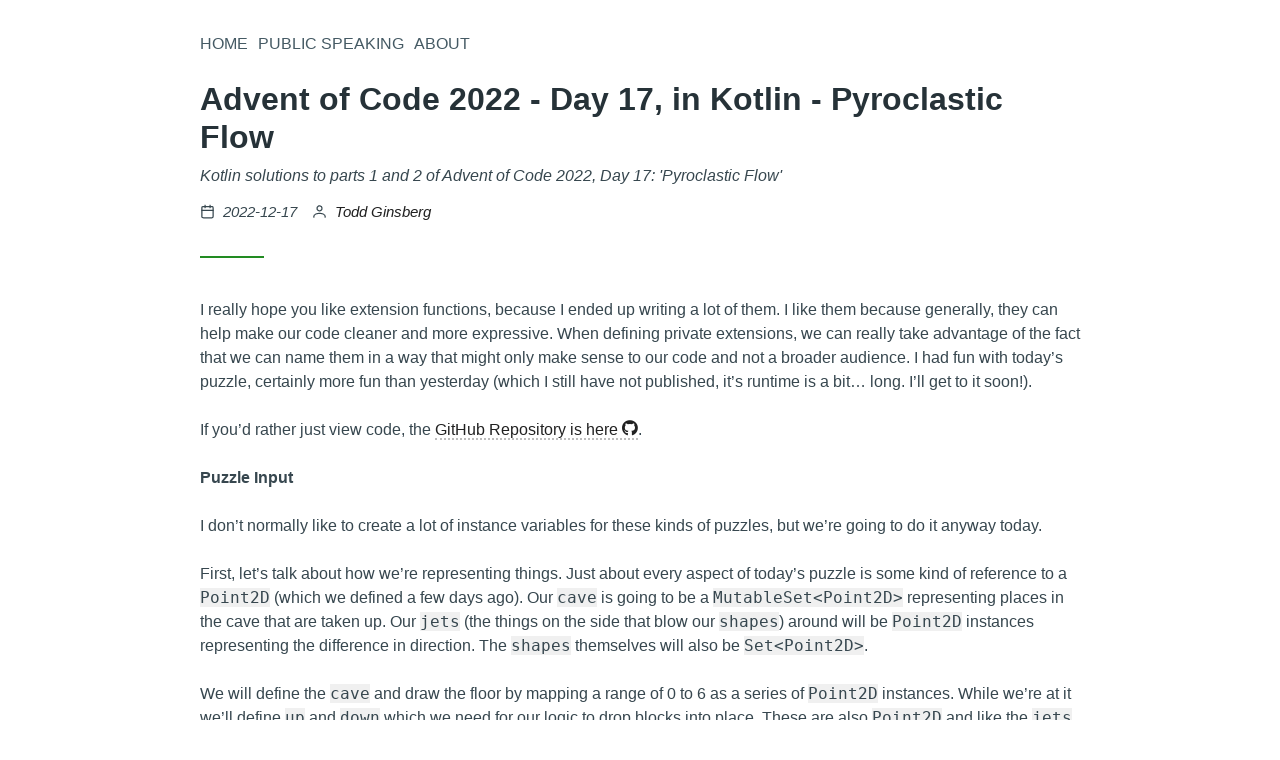

--- FILE ---
content_type: text/html
request_url: https://todd.ginsberg.com/post/advent-of-code/2022/day17/
body_size: 9372
content:
<!doctype html><html lang=en><head><meta charset=utf-8><meta name=viewport content='width=device-width,initial-scale=1'><meta name=description content="Kotlin solutions to parts 1 and 2 of Advent of Code 2022, Day 17: 'Pyroclastic Flow'"><meta property='og:title' content='Advent of Code 2022 - Day 17, in Kotlin - Pyroclastic Flow • Todd Ginsberg'><meta property='og:description' content="Kotlin solutions to parts 1 and 2 of Advent of Code 2022, Day 17: 'Pyroclastic Flow'"><meta property='og:url' content='https://todd.ginsberg.com/post/advent-of-code/2022/day17/'><meta property='og:site_name' content='Todd Ginsberg'><meta property='og:type' content='article'><meta property='og:image' content='https://todd.ginsberg.com/post/advent-of-code/2022/img/advent-of-code-2022-kotlin.png'><meta property='article:section' content='Post'><meta property='article:tag' content='AdventOfCode'><meta property='article:tag' content='kotlin'><meta property='article:published_time' content='2022-12-17T00:00:01-05:00'><meta property='article:modified_time' content='2022-12-17T00:00:01-05:00'><meta name=twitter:card content='summary_large_image'><meta name=twitter:site content='@toddginsberg'><meta name=twitter:creator content='@toddginsberg'><meta property='twitter:image' content='https://todd.ginsberg.com/post/advent-of-code/2022/img/advent-of-code-2022-kotlin.png'><meta property='twitter:image:alt' content='Advent of Code 2022, in Kotlin'><meta name=generator content="Hugo 0.154.0"><title>Advent of Code 2022 - Day 17, in Kotlin - Pyroclastic Flow • Todd Ginsberg</title><link rel=canonical href=https://todd.ginsberg.com/post/advent-of-code/2022/day17/><link rel=icon href=/img/favicon_green.png><link rel=stylesheet href=https://todd.ginsberg.com/bundle.min.49eadf5d3dd2b84c0f45c481b742f1eafd8816eaea235dc062537dc8de6b799b.css integrity="sha256-SerfXT3SuEwPRcSBt0Lx6v2IFurqI13AYlN9yN5reZs="><script async src="https://www.googletagmanager.com/gtag/js?id=G-62XT17JWM5"></script><script>window.dataLayer=window.dataLayer||[];function gtag(){dataLayer.push(arguments)}gtag("js",new Date),gtag("config","G-62XT17JWM5")</script></head><body class='page type-post'><div class=site><a class=screen-reader href=#main>Skip to Content</a><header id=header class=header-container><div class='header site-header'><nav id=main-menu class=main-menu-container aria-label='Main Menu'><ul class=main-menu><li><a href=/>Home</a></li><li><a href=/speaking/>Public Speaking</a></li><li><a href=/about/>About</a></li></ul></nav><div class=header-info><p class='site-title title'>Todd Ginsberg</p><p class='site-description subtitle'>Heck yeah.</p></div></div></header><main id=main class=main><article lang=en class=entry><header class=header-container><div class='header entry-header'><div class=header-info><h1 class=title>Advent of Code 2022 - Day 17, in Kotlin - Pyroclastic Flow</h1><p class=subtitle>Kotlin solutions to parts 1 and 2 of Advent of Code 2022, Day 17: 'Pyroclastic Flow'</p></div><div class=meta><span class=posted-on><svg class="icon" viewbox="0 0 24 24" stroke-linecap="round" stroke-linejoin="round" stroke-width="2" aria-hidden="true"><rect x="3" y="4" width="18" height="18" rx="2" ry="2"/><line x1="16" y1="2" x2="16" y2="6"/><line x1="8" y1="2" x2="8" y2="6"/><line x1="3" y1="10" x2="21" y2="10"/></svg>
<span class=screen-reader>Posted on </span><time class=date datetime=2022-12-17T00:00:01-05:00>2022-12-17</time>
</span><span class=byline><svg class="icon" viewbox="0 0 24 24" stroke-linecap="round" stroke-linejoin="round" stroke-width="2" aria-hidden="true"><path d="M21 21V20c0-2.76-4-5-9-5s-9 2.24-9 5v1"/><path d="M16 6.37A4 4 0 1112.63 3 4 4 0 0116 6.37z"/></svg>
<span class=screen-reader>by </span><a href=/about/>Todd Ginsberg</a></span></div></div></header><div class=entry-content><p>I really hope you like extension functions, because I ended up writing a lot of them. I like them because generally, they can help make our code cleaner and more expressive. When defining private extensions, we can really take advantage of the fact that we can name them in a way that might only make sense to our code and not a broader audience. I had fun with today&rsquo;s puzzle, certainly more fun than yesterday (which I still have not published, it&rsquo;s runtime is a bit&mldr; long. I&rsquo;ll get to it soon!).</p><p>If you&rsquo;d rather just view code, the <a href=https://github.com/tginsberg/advent-2022-kotlin target=_blank>GitHub Repository is here <i class=icon-github aria-hidden=true></i></a>.</p><p><strong>Puzzle Input</strong></p><p>I don&rsquo;t normally like to create a lot of instance variables for these kinds of puzzles, but we&rsquo;re going to do it anyway today.</p><p>First, let&rsquo;s talk about how we&rsquo;re representing things. Just about every aspect of today&rsquo;s puzzle is some kind of reference to a <code>Point2D</code> (which we defined a few days ago). Our <code>cave</code> is going to be a <code>MutableSet&lt;Point2D></code> representing places in the cave that are taken up. Our <code>jets</code> (the things on the side that blow our <code>shapes</code>) around will be <code>Point2D</code> instances representing the difference in direction. The <code>shapes</code> themselves will also be <code>Set&lt;Point2D></code>.</p><p>We will define the <code>cave</code> and draw the floor by mapping a range of 0 to 6 as a series of <code>Point2D</code> instances. While we&rsquo;re at it we&rsquo;ll define <code>up</code> and <code>down</code> which we need for our logic to drop blocks into place. These are also <code>Point2D</code>,and like the <code>jets</code>, represent differences in direction.</p><p>The <code>jetCounter</code> and <code>blockCounter</code> are instance variables to help us keep track of how many of each we&rsquo;ve seen. We&rsquo;ll need this to loop through the inputs.</p><div class=highlight><pre tabindex=0 class=chroma><code class=language-kotlin data-lang=kotlin><span class=line><span class=cl><span class=c1>// In Day17
</span></span></span><span class=line><span class=cl>
</span></span><span class=line><span class=cl><span class=k>class</span> <span class=nc>Day17</span><span class=p>(</span><span class=n>input</span><span class=p>:</span> <span class=n>String</span><span class=p>)</span> <span class=p>{</span>
</span></span><span class=line><span class=cl>
</span></span><span class=line><span class=cl>    <span class=k>private</span> <span class=k>val</span> <span class=py>jets</span><span class=p>:</span> <span class=n>List</span><span class=p>&lt;</span><span class=n>Point2D</span><span class=p>&gt;</span> <span class=p>=</span> <span class=n>parseJets</span><span class=p>(</span><span class=n>input</span><span class=p>)</span>
</span></span><span class=line><span class=cl>    <span class=k>private</span> <span class=k>val</span> <span class=py>shapes</span><span class=p>:</span> <span class=n>List</span><span class=p>&lt;</span><span class=n>Set</span><span class=p>&lt;</span><span class=n>Point2D</span><span class=p>&gt;&gt;</span> <span class=p>=</span> <span class=n>generateShapes</span><span class=p>()</span>
</span></span><span class=line><span class=cl>    <span class=k>private</span> <span class=k>val</span> <span class=py>cave</span><span class=p>:</span> <span class=n>MutableSet</span><span class=p>&lt;</span><span class=n>Point2D</span><span class=p>&gt;</span> <span class=p>=</span> <span class=p>(</span><span class=mi>0</span><span class=o>..</span><span class=mi>6</span><span class=p>).</span><span class=n>map</span> <span class=p>{</span> <span class=n>Point2D</span><span class=p>(</span><span class=k>it</span><span class=p>,</span> <span class=mi>0</span><span class=p>)</span> <span class=p>}.</span><span class=n>toMutableSet</span><span class=p>()</span>
</span></span><span class=line><span class=cl>    <span class=k>private</span> <span class=k>val</span> <span class=py>down</span><span class=p>:</span> <span class=n>Point2D</span> <span class=p>=</span> <span class=n>Point2D</span><span class=p>(</span><span class=mi>0</span><span class=p>,</span> <span class=mi>1</span><span class=p>)</span>
</span></span><span class=line><span class=cl>    <span class=k>private</span> <span class=k>val</span> <span class=py>up</span><span class=p>:</span> <span class=n>Point2D</span> <span class=p>=</span> <span class=n>Point2D</span><span class=p>(</span><span class=mi>0</span><span class=p>,</span> <span class=p>-</span><span class=mi>1</span><span class=p>)</span>
</span></span><span class=line><span class=cl>    <span class=k>private</span> <span class=k>var</span> <span class=py>jetCounter</span><span class=p>:</span> <span class=n>Int</span> <span class=p>=</span> <span class=mi>0</span>
</span></span><span class=line><span class=cl>    <span class=k>private</span> <span class=k>var</span> <span class=py>blockCounter</span><span class=p>:</span> <span class=n>Int</span> <span class=p>=</span> <span class=mi>0</span>
</span></span><span class=line><span class=cl><span class=p>}</span>
</span></span></code></pre></div><p>To parse our <code>jets</code>, we&rsquo;ll map the <code>input</code> to the appropriate directional offset.</p><div class=highlight><pre tabindex=0 class=chroma><code class=language-kotlin data-lang=kotlin><span class=line><span class=cl><span class=c1>// In Day17
</span></span></span><span class=line><span class=cl>
</span></span><span class=line><span class=cl><span class=k>private</span> <span class=k>fun</span> <span class=nf>parseJets</span><span class=p>(</span><span class=n>input</span><span class=p>:</span> <span class=n>String</span><span class=p>):</span> <span class=n>List</span><span class=p>&lt;</span><span class=n>Point2D</span><span class=p>&gt;</span> <span class=p>=</span>
</span></span><span class=line><span class=cl>    <span class=n>input</span><span class=p>.</span><span class=n>map</span> <span class=p>{</span>
</span></span><span class=line><span class=cl>        <span class=k>when</span> <span class=p>(</span><span class=k>it</span><span class=p>)</span> <span class=p>{</span>
</span></span><span class=line><span class=cl>            <span class=sc>&#39;&gt;&#39;</span> <span class=o>-&gt;</span> <span class=n>Point2D</span><span class=p>(</span><span class=mi>1</span><span class=p>,</span> <span class=mi>0</span><span class=p>)</span>
</span></span><span class=line><span class=cl>            <span class=sc>&#39;&lt;&#39;</span> <span class=o>-&gt;</span> <span class=n>Point2D</span><span class=p>(-</span><span class=mi>1</span><span class=p>,</span> <span class=mi>0</span><span class=p>)</span>
</span></span><span class=line><span class=cl>            <span class=k>else</span> <span class=o>-&gt;</span> <span class=k>throw</span> <span class=n>IllegalStateException</span><span class=p>(</span><span class=s2>&#34;No such jet direction </span><span class=si>$it</span><span class=s2>&#34;</span><span class=p>)</span>
</span></span><span class=line><span class=cl>        <span class=p>}</span>
</span></span><span class=line><span class=cl>    <span class=p>}</span>
</span></span></code></pre></div><p>And we&rsquo;ll hard code the <code>shapes</code> as a list of <code>Set&lt;Point2D></code>. The bottom left corner of each <code>shape</code> is at 0, 0.</p><div class=highlight><pre tabindex=0 class=chroma><code class=language-kotlin data-lang=kotlin><span class=line><span class=cl><span class=c1>// In Day17
</span></span></span><span class=line><span class=cl>
</span></span><span class=line><span class=cl><span class=k>private</span> <span class=k>fun</span> <span class=nf>generateShapes</span><span class=p>():</span> <span class=n>List</span><span class=p>&lt;</span><span class=n>Set</span><span class=p>&lt;</span><span class=n>Point2D</span><span class=p>&gt;&gt;</span> <span class=p>=</span>
</span></span><span class=line><span class=cl>    <span class=n>listOf</span><span class=p>(</span>
</span></span><span class=line><span class=cl>        <span class=n>setOf</span><span class=p>(</span><span class=n>Point2D</span><span class=p>(</span><span class=mi>0</span><span class=p>,</span> <span class=mi>0</span><span class=p>),</span> <span class=n>Point2D</span><span class=p>(</span><span class=mi>1</span><span class=p>,</span> <span class=mi>0</span><span class=p>),</span> <span class=n>Point2D</span><span class=p>(</span><span class=mi>2</span><span class=p>,</span> <span class=mi>0</span><span class=p>),</span> <span class=n>Point2D</span><span class=p>(</span><span class=mi>3</span><span class=p>,</span> <span class=mi>0</span><span class=p>)),</span>
</span></span><span class=line><span class=cl>        <span class=n>setOf</span><span class=p>(</span><span class=n>Point2D</span><span class=p>(</span><span class=mi>1</span><span class=p>,</span> <span class=mi>0</span><span class=p>),</span> <span class=n>Point2D</span><span class=p>(</span><span class=mi>0</span><span class=p>,</span> <span class=p>-</span><span class=mi>1</span><span class=p>),</span> <span class=n>Point2D</span><span class=p>(</span><span class=mi>1</span><span class=p>,</span> <span class=p>-</span><span class=mi>1</span><span class=p>),</span> <span class=n>Point2D</span><span class=p>(</span><span class=mi>2</span><span class=p>,</span> <span class=p>-</span><span class=mi>1</span><span class=p>),</span> <span class=n>Point2D</span><span class=p>(</span><span class=mi>1</span><span class=p>,</span> <span class=p>-</span><span class=mi>2</span><span class=p>)),</span>
</span></span><span class=line><span class=cl>        <span class=n>setOf</span><span class=p>(</span><span class=n>Point2D</span><span class=p>(</span><span class=mi>0</span><span class=p>,</span> <span class=mi>0</span><span class=p>),</span> <span class=n>Point2D</span><span class=p>(</span><span class=mi>1</span><span class=p>,</span> <span class=mi>0</span><span class=p>),</span> <span class=n>Point2D</span><span class=p>(</span><span class=mi>2</span><span class=p>,</span> <span class=mi>0</span><span class=p>),</span> <span class=n>Point2D</span><span class=p>(</span><span class=mi>2</span><span class=p>,</span> <span class=p>-</span><span class=mi>1</span><span class=p>),</span> <span class=n>Point2D</span><span class=p>(</span><span class=mi>2</span><span class=p>,</span> <span class=p>-</span><span class=mi>2</span><span class=p>)),</span>
</span></span><span class=line><span class=cl>        <span class=n>setOf</span><span class=p>(</span><span class=n>Point2D</span><span class=p>(</span><span class=mi>0</span><span class=p>,</span> <span class=mi>0</span><span class=p>),</span> <span class=n>Point2D</span><span class=p>(</span><span class=mi>0</span><span class=p>,</span> <span class=p>-</span><span class=mi>1</span><span class=p>),</span> <span class=n>Point2D</span><span class=p>(</span><span class=mi>0</span><span class=p>,</span> <span class=p>-</span><span class=mi>2</span><span class=p>),</span> <span class=n>Point2D</span><span class=p>(</span><span class=mi>0</span><span class=p>,</span> <span class=p>-</span><span class=mi>3</span><span class=p>)),</span>
</span></span><span class=line><span class=cl>        <span class=n>setOf</span><span class=p>(</span><span class=n>Point2D</span><span class=p>(</span><span class=mi>0</span><span class=p>,</span> <span class=mi>0</span><span class=p>),</span> <span class=n>Point2D</span><span class=p>(</span><span class=mi>1</span><span class=p>,</span> <span class=mi>0</span><span class=p>),</span> <span class=n>Point2D</span><span class=p>(</span><span class=mi>0</span><span class=p>,</span> <span class=p>-</span><span class=mi>1</span><span class=p>),</span> <span class=n>Point2D</span><span class=p>(</span><span class=mi>1</span><span class=p>,</span> <span class=p>-</span><span class=mi>1</span><span class=p>))</span>
</span></span><span class=line><span class=cl>    <span class=p>)</span>
</span></span></code></pre></div><h4 id=d17p1>⭐ Day 17, Part 1 <span class=doc-link><a href=#d17p1 class=doc-link><i class="icon-link tg-fa-xxs" aria-hidden=true></i></a></span></h4><blockquote class=note>The puzzle text <a href=https://adventofcode.com/2022/day/17 target=_blank>can be found here</a>.</blockquote><p>Get ready for a bunch of extension functions.</p><p>First, we&rsquo;ll save this one in our <code>Extensions.kt</code> file because this seems generally useful. Given a <code>List&lt;T></code>, find the <code>nth</code> element, and loop around if you have to. So if we have a list of 10 elements, and we ask for element 11, it will loop around to the start to get it. This is done via the modulus operator.</p><div class=highlight><pre tabindex=0 class=chroma><code class=language-kotlin data-lang=kotlin><span class=line><span class=cl><span class=c1>// In Extensions.kt
</span></span></span><span class=line><span class=cl>
</span></span><span class=line><span class=cl><span class=k>fun</span> <span class=p>&lt;</span><span class=nc>T</span><span class=p>&gt;</span> <span class=nf>List</span><span class=p>&lt;</span><span class=n>T</span><span class=p>&gt;.</span><span class=n>nth</span><span class=p>(</span><span class=n>n</span><span class=p>:</span> <span class=n>Int</span><span class=p>):</span> <span class=n>T</span> <span class=p>=</span>
</span></span><span class=line><span class=cl>    <span class=k>this</span><span class=p>[</span><span class=n>n</span> <span class=p>%</span> <span class=n>size</span><span class=p>]</span>
</span></span></code></pre></div><p>Before we can start jetting and dropping a block (a <code>Set&lt;Point2D></code>), we need to be able to move it to the right place in the cave. There is a gap from the top of the cave to the bottom of our shape of 3, so we want to lift it 4 spaces higher than the <code>celiingHeight</code>, and always 2 over from the left-hand wall. We&rsquo;ll implement this logic in a function called <code>moveToStart</code>, which takes the <code>celiingHeight</code> (I guess we <em>could</em> just go look in <code>caves</code> if we want). For every <code>Point2D</code> in the set, we <code>map</code> it to a point that is 2 over from the left and 4 up from the <code>ceilingHeight</code>.</p><div class=highlight><pre tabindex=0 class=chroma><code class=language-kotlin data-lang=kotlin><span class=line><span class=cl><span class=c1>// In Day17
</span></span></span><span class=line><span class=cl>
</span></span><span class=line><span class=cl><span class=k>private</span> <span class=k>fun</span> <span class=nf>Set</span><span class=p>&lt;</span><span class=n>Point2D</span><span class=p>&gt;.</span><span class=n>moveToStart</span><span class=p>(</span><span class=n>ceilingHeight</span><span class=p>:</span> <span class=n>Int</span><span class=p>):</span> <span class=n>Set</span><span class=p>&lt;</span><span class=n>Point2D</span><span class=p>&gt;</span> <span class=p>=</span>
</span></span><span class=line><span class=cl>    <span class=n>map</span> <span class=p>{</span> <span class=k>it</span> <span class=p>+</span> <span class=n>Point2D</span><span class=p>(</span><span class=mi>2</span><span class=p>,</span> <span class=n>ceilingHeight</span> <span class=p>-</span> <span class=mi>4</span><span class=p>)</span> <span class=p>}.</span><span class=n>toSet</span><span class=p>()</span>
</span></span></code></pre></div><p>You might notice that we&rsquo;re adding <code>Point2D</code> objects together. How does that work? Kotlin lets us override the <code>plus</code> function as an operator. Since this operation (adding two <code>Point2D</code> objects together) is generally useful for <code>Point2D</code>, we&rsquo;ll implement it in that class:</p><div class=highlight><pre tabindex=0 class=chroma><code class=language-kotlin data-lang=kotlin><span class=line><span class=cl><span class=c1>// In Point2D
</span></span></span><span class=line><span class=cl>
</span></span><span class=line><span class=cl><span class=k>operator</span> <span class=k>fun</span> <span class=nf>plus</span><span class=p>(</span><span class=n>other</span><span class=p>:</span> <span class=n>Point2D</span><span class=p>):</span> <span class=n>Point2D</span> <span class=p>=</span>
</span></span><span class=line><span class=cl>    <span class=n>Point2D</span><span class=p>(</span><span class=k>this</span><span class=p>.</span><span class=n>x</span> <span class=p>+</span> <span class=n>other</span><span class=p>.</span><span class=n>x</span><span class=p>,</span> <span class=k>this</span><span class=p>.</span><span class=n>y</span> <span class=p>+</span> <span class=n>other</span><span class=p>.</span><span class=n>y</span><span class=p>)</span>
</span></span></code></pre></div><p>On the other hand, later on we&rsquo;ll need to move all of the <code>Point2D</code> instances in a <code>Set&lt;Point2D></code> by a single <code>Point2D</code> representing an offset. We will absolutely use our <code>plus</code> function to do this, but I found it easier to call that whole operation <code>times</code> and treat it like a multiplication. So we&rsquo;ll override the <code>times</code> operator on <code>Set&lt;Point2D></code> when given a <code>Point2D</code> to multiply by. Again, under the covers we&rsquo;re doing a bunch of plus operations. Since this kind of thing doesn&rsquo;t seem useful outside of this context (the name, for one, is perhaps awkward in the general case), we&rsquo;ll define it as a private extension function in <code>Day17</code>, rather than in <code>Point2D</code>.</p><div class=highlight><pre tabindex=0 class=chroma><code class=language-kotlin data-lang=kotlin><span class=line><span class=cl><span class=c1>// In Day17
</span></span></span><span class=line><span class=cl>
</span></span><span class=line><span class=cl><span class=k>private</span> <span class=k>operator</span> <span class=k>fun</span> <span class=nf>Set</span><span class=p>&lt;</span><span class=n>Point2D</span><span class=p>&gt;.</span><span class=n>times</span><span class=p>(</span><span class=n>point</span><span class=p>:</span> <span class=n>Point2D</span><span class=p>):</span> <span class=n>Set</span><span class=p>&lt;</span><span class=n>Point2D</span><span class=p>&gt;</span> <span class=p>=</span> 
</span></span><span class=line><span class=cl>    <span class=n>map</span> <span class=p>{</span> <span class=k>it</span> <span class=p>+</span> <span class=n>point</span> <span class=p>}.</span><span class=n>toSet</span><span class=p>()</span>
</span></span></code></pre></div><p>When we simulate our block drops, we need to see if the jet blows our shape into the wall of the cave. We&rsquo;ll override another operator as an extension function, this time on <code>IntRange</code> when given a <code>Set&lt;Point2D></code>. This function checks that <code>all</code> of the <code>x</code> values of the points are in the range. If so, the shape is safely in the cave. If not, it has run into a wall.</p><div class=highlight><pre tabindex=0 class=chroma><code class=language-kotlin data-lang=kotlin><span class=line><span class=cl><span class=c1>// In Day17
</span></span></span><span class=line><span class=cl>
</span></span><span class=line><span class=cl><span class=k>private</span> <span class=k>operator</span> <span class=k>fun</span> <span class=nf>IntRange</span><span class=p>.</span><span class=n>contains</span><span class=p>(</span><span class=k>set</span><span class=p>:</span> <span class=n>Set</span><span class=p>&lt;</span><span class=n>Point2D</span><span class=p>&gt;):</span> <span class=n>Boolean</span> <span class=p>=</span> <span class=k>set</span><span class=p>.</span><span class=n>all</span> <span class=p>{</span> <span class=k>it</span><span class=p>.</span><span class=n>x</span> <span class=k>in</span> <span class=k>this</span> <span class=p>}</span>
</span></span></code></pre></div><p>Finally, we&rsquo;ll define some functions to help us figure out the height of the cave. Since we&rsquo;re building our cave up (instead of down), the <code>y</code> axis of the <code>Point2D</code> objects will be negative values. So to calculate the overall height of the cave, we want to know the minimum Y value in our <code>Set&lt;Point2D></code>. We&rsquo;ll call that function <code>minY</code>, and we&rsquo;ll write a version of that function called <code>height</code> that does the same work except returning the <code>absolutelValue</code>. Sometimes we need to know the <code>height</code> as a positive integer, and sometimes we need to know the true minimum y value.</p><div class=highlight><pre tabindex=0 class=chroma><code class=language-kotlin data-lang=kotlin><span class=line><span class=cl><span class=c1>// In Day17
</span></span></span><span class=line><span class=cl>
</span></span><span class=line><span class=cl><span class=k>private</span> <span class=k>fun</span> <span class=nf>Set</span><span class=p>&lt;</span><span class=n>Point2D</span><span class=p>&gt;.</span><span class=n>minY</span><span class=p>():</span> <span class=n>Int</span> <span class=p>=</span> <span class=n>minOf</span> <span class=p>{</span> <span class=k>it</span><span class=p>.</span><span class=n>y</span> <span class=p>}</span>
</span></span><span class=line><span class=cl><span class=k>private</span> <span class=k>fun</span> <span class=nf>Set</span><span class=p>&lt;</span><span class=n>Point2D</span><span class=p>&gt;.</span><span class=n>height</span><span class=p>():</span> <span class=n>Int</span> <span class=p>=</span> <span class=n>minY</span><span class=p>().</span><span class=n>absoluteValue</span>
</span></span></code></pre></div><p>Now we can <code>simulate</code> the dropping of a single shape into our <code>cave</code>:</p><div class=highlight><pre tabindex=0 class=chroma><code class=language-kotlin data-lang=kotlin><span class=line><span class=cl><span class=c1>// In Day17
</span></span></span><span class=line><span class=cl>
</span></span><span class=line><span class=cl><span class=k>private</span> <span class=k>fun</span> <span class=nf>simulate</span><span class=p>()</span> <span class=p>{</span>
</span></span><span class=line><span class=cl>    <span class=k>var</span> <span class=py>thisShape</span> <span class=p>=</span> <span class=n>shapes</span><span class=p>.</span><span class=n>nth</span><span class=p>(</span><span class=n>blockCounter</span><span class=o>++</span><span class=p>).</span><span class=n>moveToStart</span><span class=p>(</span><span class=n>cave</span><span class=p>.</span><span class=n>minY</span><span class=p>())</span>
</span></span><span class=line><span class=cl>    <span class=k>do</span> <span class=p>{</span>
</span></span><span class=line><span class=cl>        <span class=k>val</span> <span class=py>jettedShape</span> <span class=p>=</span> <span class=n>thisShape</span> <span class=p>*</span> <span class=n>jets</span><span class=p>.</span><span class=n>nth</span><span class=p>(</span><span class=n>jetCounter</span><span class=o>++</span><span class=p>)</span>
</span></span><span class=line><span class=cl>        <span class=k>if</span> <span class=p>(</span><span class=n>jettedShape</span> <span class=k>in</span> <span class=p>(</span><span class=mi>0</span><span class=o>..</span><span class=mi>6</span><span class=p>)</span> <span class=o>&amp;&amp;</span> <span class=n>jettedShape</span><span class=p>.</span><span class=n>intersect</span><span class=p>(</span><span class=n>cave</span><span class=p>).</span><span class=n>isEmpty</span><span class=p>())</span> <span class=p>{</span>
</span></span><span class=line><span class=cl>            <span class=n>thisShape</span> <span class=p>=</span> <span class=n>jettedShape</span>
</span></span><span class=line><span class=cl>        <span class=p>}</span>
</span></span><span class=line><span class=cl>        <span class=n>thisShape</span> <span class=p>=</span> <span class=n>thisShape</span> <span class=p>*</span> <span class=n>down</span>
</span></span><span class=line><span class=cl>    <span class=p>}</span> <span class=k>while</span> <span class=p>(</span><span class=n>thisShape</span><span class=p>.</span><span class=n>intersect</span><span class=p>(</span><span class=n>cave</span><span class=p>).</span><span class=n>isEmpty</span><span class=p>())</span>
</span></span><span class=line><span class=cl>    <span class=n>cave</span> <span class=o>+=</span> <span class=p>(</span><span class=n>thisShape</span> <span class=p>*</span> <span class=n>up</span><span class=p>)</span>
</span></span><span class=line><span class=cl><span class=p>}</span>
</span></span></code></pre></div><p>The simulation I&rsquo;ve written uses side effects, which I have tried to avoid. However, when we get to Part Two, it will be easier to understand if we do it this way.</p><p>First, to <code>simulate</code> the dropping of a single block, we need to know <code>theShape</code> we are dropping. To do this, we get the <code>nth</code> shape (using our extension function), and pass in <code>blockCounter</code>. We&rsquo;ll use a postfix increment operator (<code>++</code>) here to increment the <code>blockCounter</code> after we get <code>theShape</code>. Once we have the shape, we call <code>moveToStart</code> and pass in the tallest (<code>minY</code>) point in the cave.</p><p>We&rsquo;ll set up a <code>do / while</code> loop here to drop <code>theShape</code> so long as it doesn&rsquo;t run into anything. First, we have to apply the effect of the jets by getting the <code>nth</code> jet setting (and also incrementing the <code>jetCounter</code>) and multiplying the entire shape by the jet offset and storing it in <code>jettedShape</code>. This is <code>theShape</code> with the jet effect applied. Since the <code>jettedShape</code> can only be used when it is fully within the cave and has not run into another shape, we test its presence <code>in</code> a range (using the <code>contains</code> extension we wrote above) and whether the shape <code>intersects</code> the <code>cave</code> or not. If neither of those apply, we take the <code>jettedShape</code> and call it our current shape by setting it to <code>theShape</code>.</p><p>Next, the shape needs to drop so we&rsquo;ll multiply <code>theShape</code> by the <code>down</code> offset. This time, we&rsquo;ll assume it works and just assign it to <code>thisShape</code>.</p><p>The <code>while</code> loop ends when <code>theShape</code> we just dropped intersects with the <code>cave</code>. That means it has landed, but since we want it one spot up, we need to undo the effect of our <code>down</code> by multiplying it back by <code>up</code>. We could have set a flag to apply <code>down</code> or something like that, but this isn&rsquo;t that much of a performance hit, and I feel like I understand this better.</p><p>Once we know the final resting position of <code>theShape</code>, we add it to the <code>cave</code>. This ends the simulation of dropping one single block.</p><p>All that&rsquo;s left is to solve the puzzle:</p><div class=highlight><pre tabindex=0 class=chroma><code class=language-kotlin data-lang=kotlin><span class=line><span class=cl><span class=c1>// In Day17
</span></span></span><span class=line><span class=cl>
</span></span><span class=line><span class=cl><span class=k>fun</span> <span class=nf>solvePart1</span><span class=p>():</span> <span class=n>Int</span> <span class=p>{</span>
</span></span><span class=line><span class=cl>    <span class=n>repeat</span><span class=p>(</span><span class=mi>2022</span><span class=p>)</span> <span class=p>{</span>
</span></span><span class=line><span class=cl>        <span class=n>simulate</span><span class=p>()</span>
</span></span><span class=line><span class=cl>    <span class=p>}</span>
</span></span><span class=line><span class=cl>    <span class=k>return</span> <span class=n>cave</span><span class=p>.</span><span class=n>height</span><span class=p>()</span>
</span></span><span class=line><span class=cl><span class=p>}</span>
</span></span></code></pre></div><p>Simulate for 2022 rounds and then return the <code>height</code> of the <code>cave</code>.</p><p>Star earned! Onward!</p><h4 id=d17p2>⭐ Day 17, Part 2 <span class=doc-link><a href=#d17p2 class=doc-link><i class="icon-link tg-fa-xxs" aria-hidden=true></i></a></span></h4><blockquote class=note>The puzzle text <a href=https://adventofcode.com/2022/day/17#part2 target=_blank>can be found here</a>.</blockquote><p>It&rsquo;s not unusual for Advent of Code puzzles to do something simple and then make us do it some unreasonable number of times. The general way to solve this problem is to simulate moves until we detect a loop, and then extrapolate the answer from there. So we&rsquo;ll do that with block dropping as well.</p><p>In order to detect the same state again, we want to take a view of the very top of the cave and see if we run into it again. We can&rsquo;t take the <code>y</code> values because they&rsquo;ll change as we drop blocks. But what we can do is calculate their values relative to one another. We&rsquo;ll do that with yet another extension function called <code>normalizedCaveCeiling</code>. This function returns a <code>List&lt;Int></code> (note: we&rsquo;ll use <code>List</code> here because if we use <code>IntArray</code> we&rsquo;ll need to provide a <code>hashcode</code> and <code>equals</code> implementation for our <code>State</code> object a bit later). The values in the <code>List&lt;Int></code> are the <code>y</code> values, normalized to the hightest point in the cave and reduced.</p><div class=highlight><pre tabindex=0 class=chroma><code class=language-kotlin data-lang=kotlin><span class=line><span class=cl><span class=c1>// In Day17
</span></span></span><span class=line><span class=cl>
</span></span><span class=line><span class=cl><span class=k>private</span> <span class=k>fun</span> <span class=nf>Set</span><span class=p>&lt;</span><span class=n>Point2D</span><span class=p>&gt;.</span><span class=n>normalizedCaveCeiling</span><span class=p>():</span> <span class=n>List</span><span class=p>&lt;</span><span class=n>Int</span><span class=p>&gt;</span> <span class=p>=</span>
</span></span><span class=line><span class=cl>    <span class=n>groupBy</span> <span class=p>{</span> <span class=k>it</span><span class=p>.</span><span class=n>x</span> <span class=p>}</span>
</span></span><span class=line><span class=cl>        <span class=p>.</span><span class=n>entries</span>
</span></span><span class=line><span class=cl>        <span class=p>.</span><span class=n>sortedBy</span> <span class=p>{</span> <span class=k>it</span><span class=p>.</span><span class=n>key</span> <span class=p>}</span>
</span></span><span class=line><span class=cl>        <span class=p>.</span><span class=n>map</span> <span class=p>{</span> <span class=n>pointList</span> <span class=o>-&gt;</span> <span class=n>pointList</span><span class=p>.</span><span class=k>value</span><span class=p>.</span><span class=n>minBy</span> <span class=p>{</span> <span class=n>point</span> <span class=o>-&gt;</span> <span class=n>point</span><span class=p>.</span><span class=n>y</span> <span class=p>}</span> <span class=p>}</span>
</span></span><span class=line><span class=cl>        <span class=p>.</span><span class=n>let</span> <span class=p>{</span>
</span></span><span class=line><span class=cl>            <span class=k>val</span> <span class=py>normalTo</span> <span class=p>=</span> <span class=k>this</span><span class=p>.</span><span class=n>minY</span><span class=p>()</span>
</span></span><span class=line><span class=cl>            <span class=k>it</span><span class=p>.</span><span class=n>map</span> <span class=p>{</span> <span class=n>point</span> <span class=o>-&gt;</span> <span class=n>normalTo</span> <span class=p>-</span> <span class=n>point</span><span class=p>.</span><span class=n>y</span> <span class=p>}</span>
</span></span><span class=line><span class=cl>        <span class=p>}</span>
</span></span></code></pre></div><p>We&rsquo;ll use <code>groupBy</code> to create map (<code>Map&lt;Int, List&lt;Point2D>></code>), take all the entires, sort them by the <code>x</code> value, convert the values in map from <code>List&lt;Point2D></code> to <code>Int</code>, where the <code>Int</code> represents the smallest <code>y</code> value. Then we figure out the <code>minY</code> for the entire cave, and normalize the minimum <code>y</code> values we just calculated against that.</p><p>Basically, if we have a cave whose top line looks like this: <code>[-2, -3, -4, -5, -6, -7, -8]</code> we want it normalized to <code>[0, -1, -2, -3, -4, -5, -6]</code>. This way, when a much higher (lower?) set of numbers comes along, we&rsquo;ll be able to calculate their relative positions to one another.</p><p>Let&rsquo;s simulate a dropping a trillion blocks, shall we?</p><div class=highlight><pre tabindex=0 class=chroma><code class=language-kotlin data-lang=kotlin><span class=line><span class=cl><span class=c1>// In Day17
</span></span></span><span class=line><span class=cl>
</span></span><span class=line><span class=cl><span class=k>private</span> <span class=k>fun</span> <span class=nf>calculateHeight</span><span class=p>(</span><span class=n>targetBlockCount</span><span class=p>:</span> <span class=n>Long</span><span class=p>):</span> <span class=n>Long</span> <span class=p>{</span>
</span></span><span class=line><span class=cl>    <span class=k>data</span> <span class=k>class</span> <span class=nc>State</span><span class=p>(</span><span class=k>val</span> <span class=py>ceiling</span><span class=p>:</span> <span class=n>List</span><span class=p>&lt;</span><span class=n>Int</span><span class=p>&gt;,</span> <span class=k>val</span> <span class=py>blockMod</span><span class=p>:</span> <span class=n>Int</span><span class=p>,</span> <span class=k>val</span> <span class=py>jetMod</span><span class=p>:</span> <span class=n>Int</span><span class=p>)</span>
</span></span><span class=line><span class=cl>
</span></span><span class=line><span class=cl>    <span class=k>val</span> <span class=py>seen</span><span class=p>:</span> <span class=n>MutableMap</span><span class=p>&lt;</span><span class=n>State</span><span class=p>,</span> <span class=n>Pair</span><span class=p>&lt;</span><span class=n>Int</span><span class=p>,</span> <span class=n>Int</span><span class=p>&gt;&gt;</span> <span class=p>=</span> <span class=n>mutableMapOf</span><span class=p>()</span>
</span></span><span class=line><span class=cl>    <span class=k>while</span> <span class=p>(</span><span class=k>true</span><span class=p>)</span> <span class=p>{</span>
</span></span><span class=line><span class=cl>        <span class=n>simulate</span><span class=p>()</span>
</span></span><span class=line><span class=cl>        <span class=k>val</span> <span class=py>state</span> <span class=p>=</span> <span class=n>State</span><span class=p>(</span><span class=n>cave</span><span class=p>.</span><span class=n>normalizedCaveCeiling</span><span class=p>(),</span> <span class=n>blockCounter</span> <span class=p>%</span> <span class=n>shapes</span><span class=p>.</span><span class=n>size</span><span class=p>,</span> <span class=n>jetCounter</span> <span class=p>%</span> <span class=n>jets</span><span class=p>.</span><span class=n>size</span><span class=p>)</span>
</span></span><span class=line><span class=cl>        <span class=k>if</span> <span class=p>(</span><span class=n>state</span> <span class=k>in</span> <span class=n>seen</span><span class=p>)</span> <span class=p>{</span>
</span></span><span class=line><span class=cl>            <span class=c1>// Fast forward
</span></span></span><span class=line><span class=cl>            <span class=k>val</span> <span class=err>(</span><span class=py>blockCountAtLoopStart</span><span class=p>,</span> <span class=n>heightAtLoopStart</span><span class=p>)</span> <span class=p>=</span> <span class=n>seen</span><span class=p>.</span><span class=n>getValue</span><span class=p>(</span><span class=n>state</span><span class=p>)</span>
</span></span><span class=line><span class=cl>            <span class=k>val</span> <span class=py>blocksPerLoop</span><span class=p>:</span> <span class=n>Long</span> <span class=p>=</span> <span class=n>blockCounter</span> <span class=p>-</span> <span class=mi>1L</span> <span class=p>-</span> <span class=n>blockCountAtLoopStart</span>
</span></span><span class=line><span class=cl>            <span class=k>val</span> <span class=py>totalLoops</span><span class=p>:</span> <span class=n>Long</span> <span class=p>=</span> <span class=p>(</span><span class=n>targetBlockCount</span> <span class=p>-</span> <span class=n>blockCountAtLoopStart</span><span class=p>)</span> <span class=p>/</span> <span class=n>blocksPerLoop</span>
</span></span><span class=line><span class=cl>            <span class=k>val</span> <span class=py>remainingBlocksFromClosestLoopToGoal</span><span class=p>:</span> <span class=n>Long</span> <span class=p>=</span>
</span></span><span class=line><span class=cl>                <span class=p>(</span><span class=n>targetBlockCount</span> <span class=p>-</span> <span class=n>blockCountAtLoopStart</span><span class=p>)</span> <span class=p>-</span> <span class=p>(</span><span class=n>totalLoops</span> <span class=p>*</span> <span class=n>blocksPerLoop</span><span class=p>)</span>
</span></span><span class=line><span class=cl>            <span class=k>val</span> <span class=py>heightGainedSinceLoop</span> <span class=p>=</span> <span class=n>cave</span><span class=p>.</span><span class=n>height</span><span class=p>()</span> <span class=p>-</span> <span class=n>heightAtLoopStart</span>
</span></span><span class=line><span class=cl>            <span class=n>repeat</span><span class=p>(</span><span class=n>remainingBlocksFromClosestLoopToGoal</span><span class=p>.</span><span class=n>toInt</span><span class=p>())</span> <span class=p>{</span>
</span></span><span class=line><span class=cl>                <span class=n>simulate</span><span class=p>()</span>
</span></span><span class=line><span class=cl>            <span class=p>}</span>
</span></span><span class=line><span class=cl>            <span class=k>return</span> <span class=n>cave</span><span class=p>.</span><span class=n>height</span><span class=p>()</span> <span class=p>+</span> <span class=p>(</span><span class=n>heightGainedSinceLoop</span> <span class=p>*</span> <span class=p>(</span><span class=n>totalLoops</span> <span class=p>-</span> <span class=mi>1</span><span class=p>))</span>
</span></span><span class=line><span class=cl>        <span class=p>}</span>
</span></span><span class=line><span class=cl>        <span class=n>seen</span><span class=p>[</span><span class=n>state</span><span class=p>]</span> <span class=p>=</span> <span class=n>blockCounter</span> <span class=p>-</span> <span class=mi>1</span> <span class=n>to</span> <span class=n>cave</span><span class=p>.</span><span class=n>height</span><span class=p>()</span>
</span></span><span class=line><span class=cl>    <span class=p>}</span>
</span></span><span class=line><span class=cl><span class=p>}</span>
</span></span></code></pre></div><p>So, first up - why did I define a data class (<code>State</code>) within a function? Two reasons. First, <a href=https://github.com/abyala/advent-2022-clojure target=_blank>Andrew Byala</a> and I had a discussion the other day about functions being defined in functions (totally legal in Kotlin!) and I wanted to up the ante a bit. Second, I wanted to show you that defining classes within functions is possible. I can&rsquo;t recall ever having done this before, and I don&rsquo;t see it too often. But it is a nice way to limit the scope of something, if you are concerned about it. We could have (and probably <em>should</em> have) made this a private class local to <code>Day17</code>. At any rate, we&rsquo;ll use this class to find our cycle by storing what the top of the cave looks like (the offsets we just calculated), what block we&rsquo;re on in the sequence (we call this <code>blockMod</code> because the block counter must be relative to the number of blocks we have (5), not blocks dropped), and the same for the <code>jetMod</code> (how many jets we&rsquo;ve consumed).</p><p>We&rsquo;ll store all of these in a <code>seen</code> set - a <code>Map&lt;State, Pair&lt;Int,Int>></code> where the pair stores the number of blocks seen in total, and the height of the cave. Then we start looping through simulations until we find one that we&rsquo;ve seen twice.</p><p>Once we detect a loop, we&rsquo;re going to have to do the work to calculate the size of the loop, how many loops exist in the large <code>targetBlockCount</code>, and then how far that loop brings us to the end. It&rsquo;s probable that the loop size doesn&rsquo;t equally divide into our target count, so we have to account for the little bit of extra at the end.</p><p>To do this, we grab the state we stored previously and pick out the <code>blockCountAtLoopStart</code> and the <code>heighAtLoopStart</code>. We use these to calculate the <code>blocksPerLoop</code>, which tells us how many blocks we drop before the whole thing loops back on itself. With this, we can calculate the <code>totalLoops</code> in the <code>targetBlockCount</code>, and then with that, the <code>remainingTurnsFromClosestLoopToGoal</code> which is the extra bit left over. Before we simulate the partial loop, we calculate the <code>heightGainedSinceLoop</code>.</p><p>We simulate the remaining few blocks that need to drop to get us from one loop to the goal, and then return the cave&rsquo;s height plus the <code>heightGainedSinceLoop</code> multiplied by the <code>totalLoops</code> minus one. This is our answer!</p><p>When we run the <code>calculateHeight</code> function, we need to remember to subtract 1 from our <code>targetBlockCount</code> because we start all our counters at zero and not one. This tripped me up for a while.</p><div class=highlight><pre tabindex=0 class=chroma><code class=language-kotlin data-lang=kotlin><span class=line><span class=cl><span class=c1>// In Day17
</span></span></span><span class=line><span class=cl>
</span></span><span class=line><span class=cl><span class=k>fun</span> <span class=nf>solvePart2</span><span class=p>():</span> <span class=n>Long</span> <span class=p>=</span>
</span></span><span class=line><span class=cl>    <span class=n>calculateHeight</span><span class=p>(</span><span class=mi>1000000000000L</span> <span class=p>-</span> <span class=mi>1</span><span class=p>)</span>
</span></span></code></pre></div><p>Star earned! See you tomorrow!</p><h4 id=further-reading>Further Reading</h4><ol start=0><li><a href=/post/advent-of-code/2022/>Index of All Solutions</a> - All posts and solutions for 2022, in Kotlin.</li><li><a href=https://github.com/tginsberg/advent-2022-kotlin target=_blank>My Github repo</a> - Solutions and tests for each day.</li><li><a href=https://github.com/tginsberg/advent-2022-kotlin/blob/main/src/main/kotlin/com/ginsberg/advent2022/Day17.kt target=_blank>Solution</a> - Full code for day 17</li><li><a href=https://adventofcode.com/2022/ target=_blank>Advent of Code</a> - Come join in and do these challenges yourself!</li></ol></div><footer class=entry-footer-container><div class=entry-footer><div class=tags><span class=taxonomyTerm-icon><svg class="icon" viewbox="0 0 24 24" stroke-linecap="round" stroke-linejoin="round" stroke-width="2" aria-hidden="true"><path d="M20.59 13.41l-7.17 7.17a2 2 0 01-2.83.0L2 12V2H12l8.59 8.59a2 2 0 010 2.82z"/><line x1="7" y1="7" x2="7" y2="7"/></svg>
</span><span class=screen-reader-text>Tags: </span><a class=tag href=/tags/adventofcode/>AdventOfCode</a>, <a class=tag href=/tags/kotlin/>Kotlin</a></div></div></footer></article><nav class=entry-nav-container><div class=entry-nav><div class=prev-entry><a href=/post/advent-of-code/2022/day16/><span aria-hidden=true><svg class="icon" viewbox="0 0 24 24" stroke-linecap="round" stroke-linejoin="round" stroke-width="2" aria-hidden="true"><line x1="20" y1="12" x2="4" y2="12"/><polyline points="10 18 4 12 10 6"/></svg>
Previous</span>
<span class=screen-reader>Previous post: </span>Advent of Code 2022 - Day 16, in Kotlin - Proboscidea Volcanium</a></div><div class=next-entry><a href=/post/advent-of-code/2022/day18/><span class=screen-reader>Next post: </span>Advent of Code 2022 - Day 18, in Kotlin - Boiling Boulders<span aria-hidden=true>Next <svg class="icon" viewbox="0 0 24 24" stroke-linecap="round" stroke-linejoin="round" stroke-width="2" aria-hidden="true"><line x1="4" y1="12" x2="20" y2="12"/><polyline points="14 6 20 12 14 18"/></svg></span></a></div></div></nav></main><footer id=footer class=footer-container><div class=footer><div class=social><nav aria-label='Social Menu'><ul class=social-menu><li><a href=mailto:todd@ginsberg.com target=_blank rel=noopener><i class=icon-envelope></i></a></li><li><a href=https://bsky.app/profile/todd.ginsberg.com target=_blank rel=noopener><i class=icon-bluesky></i></a></li><li><a href=https://github.com/tginsberg target=_blank rel=noopener><i class=icon-github></i></a></li><li><a href=https://www.linkedin.com/in/tginsberg/ target=_blank rel=noopener><i class=icon-linkedin></i></a></li><li><a href=/index.xml target=_blank rel=noopener><i class=icon-rss aria-hidden=true></i></a></li></ul></nav></div><div class=copyright><p>&copy; 2017-2026 Todd Ginsberg</p></div></div></footer></div></body></html>

--- FILE ---
content_type: text/css
request_url: https://todd.ginsberg.com/bundle.min.49eadf5d3dd2b84c0f45c481b742f1eafd8816eaea235dc062537dc8de6b799b.css
body_size: 4589
content:
.comments-container #disqus_thread:before,.entry+.home-sections-container .home-sections:before,.entry-nav:before,.footer:before,.header:after,.prev-entry~.next-entry:before{content:"";display:block;border-bottom:.125em solid #ffcd00;width:4em}.header:after{margin-top:2em;margin-bottom:2.5em}.comments-container #disqus_thread:before,.entry+.home-sections-container .home-sections:before,.entry-nav:before,.footer:before,.prev-entry~.next-entry:before{margin-top:2.5em;margin-bottom:2em}.comments-container,.entry,.entry-cover-container,.entry-footer-container,.entry-nav-container,.footer-container,.header-container,.home-sections-container,.list-container,.main,.site,.term-cloud-container{display:-webkit-box;display:-ms-flexbox;display:flex;-webkit-box-orient:vertical;-webkit-box-direction:normal;-ms-flex-flow:column nowrap;flex-flow:column nowrap;-webkit-box-align:center;-ms-flex-align:center;align-items:center;width:100%}.comments-container #disqus_thread,.entry-content,.entry-cover,.entry-cover figcaption,.entry-footer,.entry-nav,.entry-toc,.footer,.header,.home-sections,.list,.pagination,.term-cloud{width:100%;max-width:740px;padding-left:20px;padding-right:20px}.icon{display:inline-block;height:1em;width:1em}/*!* Theme Name: Minimo
* Author: Munif Tanjim*/html{line-height:1.15;-ms-text-size-adjust:100%;-webkit-text-size-adjust:100%}body{margin:0}article,aside,footer,header,nav,section{display:block}h1{font-size:2em;margin:.67em 0}figcaption,figure,main{display:block}figure{margin:1em 40px}hr{-webkit-box-sizing:content-box;box-sizing:content-box;height:0;overflow:visible}pre{font-family:monospace,monospace;font-size:1em}a{background-color:initial;-webkit-text-decoration-skip:objects}abbr[title]{border-bottom:none;text-decoration:underline;text-decoration:underline dotted}b,strong{font-weight:inherit;font-weight:bolder}code,kbd,samp{font-family:monospace,monospace;font-size:1em}dfn{font-style:italic}mark{background-color:#ff0;color:#000}small{font-size:80%}sub,sup{font-size:75%;line-height:0;position:relative;vertical-align:baseline}sub{bottom:-.25em}sup{top:-.5em}audio,video{display:inline-block}audio:not([controls]){display:none;height:0}img{border-style:none}svg:not(:root){overflow:hidden}button,input,optgroup,select,textarea{font-family:sans-serif;font-size:100%;line-height:1.15;margin:0}button,input{overflow:visible}button,select{text-transform:none}[type=reset],[type=submit],button,html [type=button]{-webkit-appearance:button}[type=button]::-moz-focus-inner,[type=reset]::-moz-focus-inner,[type=submit]::-moz-focus-inner,button::-moz-focus-inner{border-style:none;padding:0}[type=button]:-moz-focusring,[type=reset]:-moz-focusring,[type=submit]:-moz-focusring,button:-moz-focusring{outline:1px dotted ButtonText}fieldset{padding:.35em .75em .625em}legend{-webkit-box-sizing:border-box;box-sizing:border-box;color:inherit;display:table;max-width:100%;padding:0;white-space:normal}progress{display:inline-block;vertical-align:baseline}textarea{overflow:auto}[type=checkbox],[type=radio]{-webkit-box-sizing:border-box;box-sizing:border-box;padding:0}[type=number]::-webkit-inner-spin-button,[type=number]::-webkit-outer-spin-button{height:auto}[type=search]{-webkit-appearance:textfield;outline-offset:-2px}[type=search]::-webkit-search-cancel-button,[type=search]::-webkit-search-decoration{-webkit-appearance:none}::-webkit-file-upload-button{-webkit-appearance:button;font:inherit}details,menu{display:block}summary{display:list-item}canvas{display:inline-block}[hidden],template{display:none}body,button,input,select,textarea{font-family:-apple-system,BlinkMacSystemFont,Segoe UI,Roboto,Oxygen-Sans,Ubuntu,Cantarell,Helvetica Neue,Siyam Rupali,sans-serif;font-size:1em;line-height:1.5;color:#37474f;word-wrap:break-word}@media screen and (min-width:480px){body,button,input,select,textarea{font-size:1.125em}}.title,h1,h2,h3,h4,h5,h6{font-family:-apple-system,BlinkMacSystemFont,Segoe UI,Roboto,Oxygen-Sans,Ubuntu,Cantarell,Helvetica Neue,Siyam Rupali,sans-serif;font-weight:700;line-height:1.2;color:#263238;margin:0 0 .625em}.entry-content h2,.entry-content h3,.entry-content h4,.entry-content h5,.entry-content h6{margin-top:1.5em}.entry-content h2:first-child,.entry-content h3:first-child,.entry-content h4:first-child,.entry-content h5:first-child,.entry-content h6:first-child{margin-top:0}.site-title,h1{font-size:2em}h2{font-size:1.75em}h3{font-size:1.5em}.home-section-title,h4{font-size:1.375em}h5{font-size:1.25em}h6{font-size:1.125em}p{margin:0 0 1.5em}cite,dfn,em,i{font-style:italic}blockquote{margin:0 1.5em}address{margin:0 0 1.5em}pre{font-size:.875em;background:#212121;color:#fafafa;text-align:initial;max-width:100%;padding:1em 1.5em;margin-bottom:1.725em;overflow:auto;word-wrap:normal}code,kbd,pre,tt,var{font-family:Ubuntu Mono,Consolas,Monaco,Andale Mono,monospace}abbr,acronym{border-bottom:1px dotted #212121;cursor:help}ins,mark{background:#212121;text-decoration:none}big{font-size:125%}html{-webkit-box-sizing:border-box;box-sizing:border-box}*,:after,:before{-webkit-box-sizing:inherit;box-sizing:inherit}blockquote,q{quotes:"" ""}blockquote:after,blockquote:before,q:after,q:before{content:""}blockquote :last-child,q :last-child{margin-bottom:0}blockquote{font-size:1.125em;font-style:italic;margin:0 0 1.5em;padding-left:1em;border-left:.2em solid #bdbdbd}hr{border:0;height:1px;margin:2em 0;background-color:#bdbdbd}img{max-width:100%;height:auto}figure{margin:1em 0}a{color:#212121;text-decoration:none;-webkit-transition:color .1s ease-in-out;transition:color .1s ease-in-out}a:focus{outline-color:#ffcd00}a:active,a:hover{outline:0}a:active,a:focus,a:hover{color:#37474f}ol,ul{padding:0;margin:0 0 1.5em 2em}ul{list-style:disc}ol{list-style:decimal}li>ol,li>ul{padding-left:1.5em;margin-bottom:0;margin-left:.5em}dt{font-weight:700}dd{margin:0 1.5em 1.5em}table,td,th{border:1px solid #bdbdbd}table{width:100%;margin:0 0 1.5em;table-layout:fixed;border-collapse:separate;border-spacing:0;border-width:1px 0 0 1px}caption,td,th{font-weight:400;text-align:left}th{font-weight:700}td,th{border-width:0 1px 1px 0}td,th{padding:.375em}button,input[type=button],input[type=reset],input[type=submit]{border:none;padding:.625em .875em;line-height:1;font-weight:700;letter-spacing:1px;text-transform:uppercase;color:#212121;background:#ffcd00;-webkit-transition:.1s ease-in-out;transition:.1s ease-in-out}button:focus,input[type=button]:focus,input[type=reset]:focus,input[type=submit]:focus{outline-color:#ffcd00}button:active,button:hover,input[type=button]:active,input[type=button]:hover,input[type=reset]:active,input[type=reset]:hover,input[type=submit]:active,input[type=submit]:hover{outline:0}button:active,button:focus,button:hover,input[type=button]:active,input[type=button]:focus,input[type=button]:hover,input[type=reset]:active,input[type=reset]:focus,input[type=reset]:hover,input[type=submit]:active,input[type=submit]:focus,input[type=submit]:hover{background:#212121;color:#ffcd00}label{font-weight:700;letter-spacing:1px}input[type=color],input[type=date],input[type=datetime-local],input[type=datetime],input[type=email],input[type=month],input[type=number],input[type=password],input[type=range],input[type=search],input[type=tel],input[type=text],input[type=time],input[type=url],input[type=week],select,textarea{width:100%;padding:.625em .875em;border:1px solid #bdbdbd;color:#37474f;-webkit-transition:.1s ease-in-out;transition:.1s ease-in-out}input[type=color]:focus,input[type=date]:focus,input[type=datetime-local]:focus,input[type=datetime]:focus,input[type=email]:focus,input[type=month]:focus,input[type=number]:focus,input[type=password]:focus,input[type=range]:focus,input[type=search]:focus,input[type=tel]:focus,input[type=text]:focus,input[type=time]:focus,input[type=url]:focus,input[type=week]:focus,select:focus,textarea:focus{border-color:#212121;outline-color:#ffcd00;outline:0}.entry-nav:before{border-bottom-color:#bdbdbd}.entry-nav>div a{display:block;font-style:italic}.entry-nav>div span{display:block;font-style:normal;font-size:.875em}.prev-entry~.next-entry:before{border-bottom-color:#bdbdbd;width:2em;margin:1em 0}.main-menu-container{margin-top:2em}.main-menu{list-style:none;padding:0;margin:0}.main-menu li{display:inline-block;text-transform:uppercase;margin-right:.625em}.main-menu li:last-of-type{margin-right:0}.main-menu a.current{font-weight:700;pointer-events:none}.social-menu{list-style:none;padding:0;margin:0}.social-menu li{display:inline-block;margin-right:.625em}.social-menu li:last-child{margin-right:0}.social-menu li a{font-size:1.125em}.main-menu a,.social-menu a{color:#455a64}.main-menu a:hover,.social-menu a:hover{color:#263238}.page-links{margin-top:2em}.page-link{display:inline-block;padding:.25em .625em}.page-link:first-child{padding-left:0}.page-link:last-child{padding-right:0}.page-link.current{font-weight:700}.page-link.dots{padding:0}.hasCover .header:after{display:none}.header-info{margin-top:1.5em}.header-info .title{margin-bottom:0;text-transform:uppercase}.header-info .subtitle{margin:.5em 0 0;font-style:italic}.header-info .taxonomy-type{font-size:.875em;margin-right:.25em;font-style:italic}.page .site-header .header-info,.page .site-header:after,.section .site-header .header-info,.section .site-header:after,.taxonomy .site-header .header-info,.taxonomy .site-header:after,.taxonomyTerm .site-header .header-info,.taxonomyTerm .site-header:after{display:none}.list{display:-webkit-box;display:-ms-flexbox;display:flex;-webkit-box-orient:vertical;-webkit-box-direction:normal;-ms-flex-flow:column nowrap;flex-flow:column nowrap;margin:0;list-style:none}.entry+.list-container .list{margin-top:2.5em}.list-item{margin-top:1em}.list-item:first-of-type{margin-top:0}.list-item article{display:-webkit-box;display:-ms-flexbox;display:flex;-webkit-box-orient:horizontal;-webkit-box-direction:normal;-ms-flex-flow:row nowrap;flex-flow:row nowrap;-webkit-box-align:baseline;-ms-flex-align:baseline;align-items:baseline}.list-item .meta{-ms-flex-preferred-size:6em;flex-basis:6em;-ms-flex-negative:0;flex-shrink:0}.list-item .meta span{font-size:.875em}.list-item .list-item-title{font-size:1em;font-weight:400;margin-bottom:0}.list-item .icon{margin-right:.25em}.term-cloud{list-style:none;margin:0;display:-webkit-box;display:-ms-flexbox;display:flex;-ms-flex-wrap:wrap;flex-wrap:wrap;-webkit-box-align:center;-ms-flex-align:center;align-items:center}.term-cloud li{padding:0 1.5em .5em 0}.entry .meta{margin-top:.75em}.entry .meta span{font-size:.9375em;margin-right:.75em;font-style:italic}.entry .meta .icon{margin-right:.25em}.entry-cover{margin-top:1.5em;margin-bottom:2.5em}.entry-cover.cover-wide{padding:0;max-width:1080px}.entry-cover.cover-full{padding:0;max-width:100%}.entry-cover.cover-full img{width:100%}.entry-cover img{display:block}.entry-cover figcaption{margin:.25em auto 0;text-align:center}.entry-cover figcaption span{font-size:.875em}details,summary{display:block}.no-details details summary{cursor:pointer}.no-details details:not([open])>:not(summary){display:none}.no-details details>summary:before{content:"\25BC";display:inline-block;margin-right:.25em;-webkit-transition:.1s;transition:.1s;-webkit-transform:rotate(-90deg);transform:rotate(-90deg)}.no-details details[open]>summary:before{-webkit-transform:rotate(0);transform:rotate(0)}.entry-toc{margin-bottom:2em}.entry-toc .toc-title{font-weight:700}.entry-toc nav{margin-top:.25em}.entry-toc ul{list-style:none;margin:0}.entry-content>:last-child,.entry-content>:last-child>:last-child{margin-bottom:0}.entry-content a{border-bottom:.125em dashed #bdbdbd}.entry-content a:active,.entry-content a:focus,.entry-content a:hover{border-bottom-color:#ffcd00}.entry-content a.footnote-return{border-bottom:none}.entry-footer>div{margin-top:.5em}.entry-footer>div:first-child{margin-top:2.5em}.entry-footer .taxonomyTerm-icon{margin-right:.375em}.comments-container #disqus_thread:before{border-bottom-color:#bdbdbd}._404 .gopher{margin:0}._404 .gopher img{width:17.5em;margin-bottom:1.5em}._404 .gopher a{border:0}._404 .gopher .title{margin-bottom:0}.entry+.home-sections-container .home-sections:before{border-bottom-color:#bdbdbd}.home-section .list{padding:0}.home-section-title{margin-bottom:1em}.footer a{font-style:italic}.footer>div{width:100%;margin-top:1em}.footer>div:first-child{margin-top:0}.footer>div:last-child{margin-bottom:2em}.icon{stroke:currentColor;fill:none;position:relative;top:2px}.align-center{text-align:center}.align-center>blockquote{display:inline-block}.align-center>ol,.align-center>ul{display:inline-block;text-align:initial}.align-center li{word-wrap:normal}.text-shortcode *{color:inherit;font-size:1em}.screen-reader{clip:rect(1px,1px,1px,1px);width:1px;height:1px;overflow:hidden!important;position:fixed!important;white-space:nowrap!important;word-wrap:normal!important}.screen-reader:focus{clip:auto!important;width:auto;height:auto;display:block!important;top:.5em;left:.5em;font-weight:700!important;line-height:normal!important;text-decoration:none!important;border-radius:.25em!important;padding:1em!important;color:#fafafa!important;background-color:#212121!important;z-index:99999}.chroma{background-color:#f0f0f0}.chroma .x{}.chroma .err{}.chroma .lntd{vertical-align:top;padding:0;margin:0;border:0}.chroma .lntable{border-spacing:0;padding:0;margin:0;border:0;width:auto;overflow:auto;display:block}.chroma .hl{display:block;width:100%;background-color:#ffc}.chroma .lnt{margin-right:.4em;padding:0 .4em;color:#7f7f7f}.chroma .ln{margin-right:.4em;padding:0 .4em;color:#7f7f7f}.chroma .k{color:#007020;font-weight:700}.chroma .kc{color:#007020;font-weight:700}.chroma .kd{color:#007020;font-weight:700}.chroma .kn{color:#007020;font-weight:700}.chroma .kp{color:#007020}.chroma .kr{color:#007020;font-weight:700}.chroma .kt{color:#902000}.chroma .n{}.chroma .na{color:#4070a0}.chroma .nb{color:#007020}.chroma .bp{}.chroma .nc{color:#0e84b5;font-weight:700}.chroma .no{color:#60add5}.chroma .nd{color:#555;font-weight:700}.chroma .ni{color:#d55537;font-weight:700}.chroma .ne{color:#007020}.chroma .nf{color:#06287e}.chroma .fm{}.chroma .nl{color:#002070;font-weight:700}.chroma .nn{color:#0e84b5;font-weight:700}.chroma .nx{}.chroma .py{}.chroma .nt{color:#062873;font-weight:700}.chroma .nv{color:#bb60d5}.chroma .vc{}.chroma .vg{}.chroma .vi{}.chroma .vm{}.chroma .l{}.chroma .ld{}.chroma .s{color:#4070a0}.chroma .sa{color:#4070a0}.chroma .sb{color:#4070a0}.chroma .sc{color:#4070a0}.chroma .dl{color:#4070a0}.chroma .sd{color:#4070a0;font-style:italic}.chroma .s2{color:#4070a0}.chroma .se{color:#4070a0;font-weight:700}.chroma .sh{color:#4070a0}.chroma .si{color:#70a0d0;font-style:italic}.chroma .sx{color:#c65d09}.chroma .sr{color:#235388}.chroma .s1{color:#4070a0}.chroma .ss{color:#517918}.chroma .m{color:#40a070}.chroma .mb{color:#40a070}.chroma .mf{color:#40a070}.chroma .mh{color:#40a070}.chroma .mi{color:#40a070}.chroma .il{color:#40a070}.chroma .mo{color:#40a070}.chroma .o{color:#666}.chroma .ow{color:#007020;font-weight:700}.chroma .p{}.chroma .c{color:#60a0b0;font-style:italic}.chroma .ch{color:#60a0b0;font-style:italic}.chroma .cm{color:#60a0b0;font-style:italic}.chroma .c1{color:#60a0b0;font-style:italic}.chroma .cs{color:#60a0b0;background-color:#fff0f0}.chroma .cp{color:#007020}.chroma .cpf{color:#007020}.chroma .g{}.chroma .gd{color:#a00000}.chroma .ge{font-style:italic}.chroma .gr{color:red}.chroma .gh{color:navy;font-weight:700}.chroma .gi{color:#00a000}.chroma .go{color:#888}.chroma .gp{color:#c65d09;font-weight:700}.chroma .gs{font-weight:700}.chroma .gu{color:purple;font-weight:700}.chroma .gt{color:#04d}.chroma .gl{text-decoration:underline}.chroma .w{color:#bbb}@font-face{font-family:toddfont;src:url(fonts/toddfont.ttf?a4701a)format('truetype'),url(fonts/toddfont.woff?a4701a)format('woff'),url(fonts/toddfont.svg?a4701a#toddfont)format('svg');font-weight:400;font-style:normal;font-display:block}i{font-family:toddfont!important;speak:never;font-style:normal;font-weight:400;font-variant:normal;text-transform:none;line-height:1;-webkit-font-smoothing:antialiased;-moz-osx-font-smoothing:grayscale}.icon-bluesky:before{content:"\e911"}.icon-smile:before{content:"\e913"}.icon-book:before{content:"\e90d"}.icon-exclamation-triangle:before{content:"\e914"}.icon-exclamation-circle:before{content:"\e915"}.icon-question-circle:before{content:"\e916"}.icon-info-circle:before{content:"\e90c"}.icon-lightbulb:before{content:"\e910"}.icon-undo:before{content:"\e90f"}.icon-star:before{content:"\e912"}.icon-building:before{content:"\e900"}.icon-video:before{content:"\e901"}.icon-presentation:before{content:"\e902"}.icon-bolt:before{content:"\e903"}.icon-podium-star:before{content:"\e904"}.icon-link:before{content:"\e905"}.icon-rss:before{content:"\e906"}.icon-podcast:before{content:"\e90e"}.icon-envelope:before{content:"\e907"}.icon-linkedin:before{content:"\e908"}.icon-stack-overflow:before{content:"\e909"}.icon-github:before{content:"\e90a"}.icon-twitter:before{content:"\e90b"}.comments-container #disqus_thread:before,.entry+.list-container:before,.entry-header:after,.entry-nav-links:before,.entry-nav:before,.footer:before,.list-header:after,.prev-entry~.next-entry:before,.site-header:after{border-bottom:.11111em solid #228b22}.entry-content a:active,.entry-content a:focus,.entry-content a:hover{border-bottom-color:#228b22}.comments-container #disqus_thread,.entry-content,.entry-footer,.entry-header,.entry-nav-links,.entry-nav,.footer,.list,.home-sections,.list-container,.list-header,.site-header{width:100%;max-width:920px}.entry-cover figcaption span{font-size:.75em}.highlight pre{background-color:#f0f0f0;border:1px solid #ccc;border-radius:2px;color:#000}.header-info .title{margin-bottom:0;text-transform:none}img[src$='#center']{display:block;margin:.7rem auto}body{font-size:16px}code{background-color:#f0f0f0}blockquote.note{font-size:1em}.advent-green{background-color:green;color:#fff;font-weight:700;text-align:center;word-break:keep-all}.advent-red{background-color:red;color:#fff;font-weight:700;text-align:center;word-break:keep-all}.advent-grid{margin:0 auto}.advent-row{display:flex}.advent-box{margin:5px;font-weight:700;flex:1 0 auto;position:relative}.advent-box:after{content:"";float:left;display:block;padding-top:100%}.advent-box .inner{position:absolute;left:0;right:0;bottom:0;top:0;display:flex;align-items:center;justify-content:center;font-size:10vmin}.advent-box a:link,.advent-box a:visited,.advent-box a:active,.advent-box a:hover{color:#fff;text-decoration:none}.entry-content a{border-bottom:.125em dotted #bdbdbd}span.doc-link{margin-left:10px;border-bottom:none}a.doc-link{border-bottom:none;color:#6d7f91;text-decoration:none}a.doc-link:hover{border-bottom:none;color:#1c7ed6;text-decoration:none}span.plain-link{margin-left:10px;border-bottom:none}a.plain-link{border-bottom:none;text-decoration:none}.tg-fa-xxs{font-size:.65em}blockquote.warning{border-left:.2em solid #cc0;background-color:#ffc}